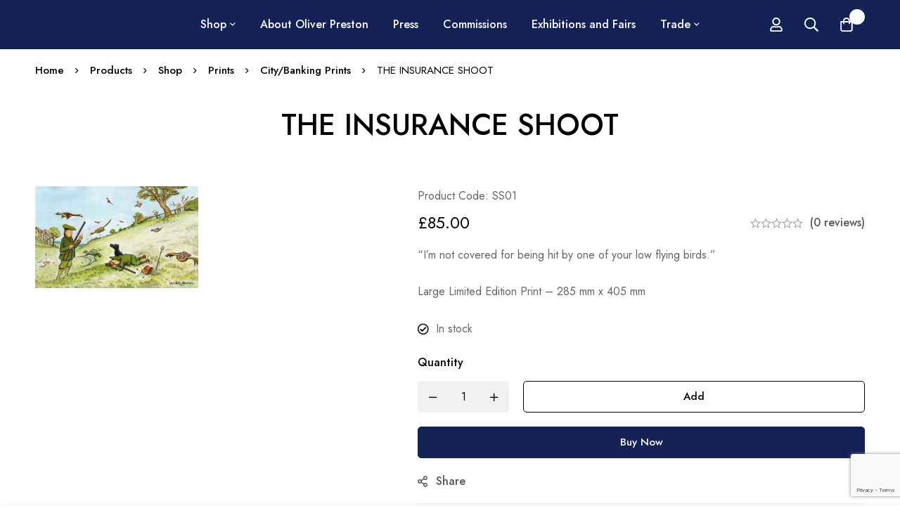

--- FILE ---
content_type: text/html; charset=utf-8
request_url: https://www.google.com/recaptcha/api2/anchor?ar=1&k=6LdCkbEqAAAAANqrSaCl1vGknUA6aQSuBk-YRcC6&co=aHR0cHM6Ly93d3cub2xpdmVycHJlc3Rvbi5jb206NDQz&hl=en&v=PoyoqOPhxBO7pBk68S4YbpHZ&size=invisible&anchor-ms=40000&execute-ms=30000&cb=m1p13tb7rb9
body_size: 48456
content:
<!DOCTYPE HTML><html dir="ltr" lang="en"><head><meta http-equiv="Content-Type" content="text/html; charset=UTF-8">
<meta http-equiv="X-UA-Compatible" content="IE=edge">
<title>reCAPTCHA</title>
<style type="text/css">
/* cyrillic-ext */
@font-face {
  font-family: 'Roboto';
  font-style: normal;
  font-weight: 400;
  font-stretch: 100%;
  src: url(//fonts.gstatic.com/s/roboto/v48/KFO7CnqEu92Fr1ME7kSn66aGLdTylUAMa3GUBHMdazTgWw.woff2) format('woff2');
  unicode-range: U+0460-052F, U+1C80-1C8A, U+20B4, U+2DE0-2DFF, U+A640-A69F, U+FE2E-FE2F;
}
/* cyrillic */
@font-face {
  font-family: 'Roboto';
  font-style: normal;
  font-weight: 400;
  font-stretch: 100%;
  src: url(//fonts.gstatic.com/s/roboto/v48/KFO7CnqEu92Fr1ME7kSn66aGLdTylUAMa3iUBHMdazTgWw.woff2) format('woff2');
  unicode-range: U+0301, U+0400-045F, U+0490-0491, U+04B0-04B1, U+2116;
}
/* greek-ext */
@font-face {
  font-family: 'Roboto';
  font-style: normal;
  font-weight: 400;
  font-stretch: 100%;
  src: url(//fonts.gstatic.com/s/roboto/v48/KFO7CnqEu92Fr1ME7kSn66aGLdTylUAMa3CUBHMdazTgWw.woff2) format('woff2');
  unicode-range: U+1F00-1FFF;
}
/* greek */
@font-face {
  font-family: 'Roboto';
  font-style: normal;
  font-weight: 400;
  font-stretch: 100%;
  src: url(//fonts.gstatic.com/s/roboto/v48/KFO7CnqEu92Fr1ME7kSn66aGLdTylUAMa3-UBHMdazTgWw.woff2) format('woff2');
  unicode-range: U+0370-0377, U+037A-037F, U+0384-038A, U+038C, U+038E-03A1, U+03A3-03FF;
}
/* math */
@font-face {
  font-family: 'Roboto';
  font-style: normal;
  font-weight: 400;
  font-stretch: 100%;
  src: url(//fonts.gstatic.com/s/roboto/v48/KFO7CnqEu92Fr1ME7kSn66aGLdTylUAMawCUBHMdazTgWw.woff2) format('woff2');
  unicode-range: U+0302-0303, U+0305, U+0307-0308, U+0310, U+0312, U+0315, U+031A, U+0326-0327, U+032C, U+032F-0330, U+0332-0333, U+0338, U+033A, U+0346, U+034D, U+0391-03A1, U+03A3-03A9, U+03B1-03C9, U+03D1, U+03D5-03D6, U+03F0-03F1, U+03F4-03F5, U+2016-2017, U+2034-2038, U+203C, U+2040, U+2043, U+2047, U+2050, U+2057, U+205F, U+2070-2071, U+2074-208E, U+2090-209C, U+20D0-20DC, U+20E1, U+20E5-20EF, U+2100-2112, U+2114-2115, U+2117-2121, U+2123-214F, U+2190, U+2192, U+2194-21AE, U+21B0-21E5, U+21F1-21F2, U+21F4-2211, U+2213-2214, U+2216-22FF, U+2308-230B, U+2310, U+2319, U+231C-2321, U+2336-237A, U+237C, U+2395, U+239B-23B7, U+23D0, U+23DC-23E1, U+2474-2475, U+25AF, U+25B3, U+25B7, U+25BD, U+25C1, U+25CA, U+25CC, U+25FB, U+266D-266F, U+27C0-27FF, U+2900-2AFF, U+2B0E-2B11, U+2B30-2B4C, U+2BFE, U+3030, U+FF5B, U+FF5D, U+1D400-1D7FF, U+1EE00-1EEFF;
}
/* symbols */
@font-face {
  font-family: 'Roboto';
  font-style: normal;
  font-weight: 400;
  font-stretch: 100%;
  src: url(//fonts.gstatic.com/s/roboto/v48/KFO7CnqEu92Fr1ME7kSn66aGLdTylUAMaxKUBHMdazTgWw.woff2) format('woff2');
  unicode-range: U+0001-000C, U+000E-001F, U+007F-009F, U+20DD-20E0, U+20E2-20E4, U+2150-218F, U+2190, U+2192, U+2194-2199, U+21AF, U+21E6-21F0, U+21F3, U+2218-2219, U+2299, U+22C4-22C6, U+2300-243F, U+2440-244A, U+2460-24FF, U+25A0-27BF, U+2800-28FF, U+2921-2922, U+2981, U+29BF, U+29EB, U+2B00-2BFF, U+4DC0-4DFF, U+FFF9-FFFB, U+10140-1018E, U+10190-1019C, U+101A0, U+101D0-101FD, U+102E0-102FB, U+10E60-10E7E, U+1D2C0-1D2D3, U+1D2E0-1D37F, U+1F000-1F0FF, U+1F100-1F1AD, U+1F1E6-1F1FF, U+1F30D-1F30F, U+1F315, U+1F31C, U+1F31E, U+1F320-1F32C, U+1F336, U+1F378, U+1F37D, U+1F382, U+1F393-1F39F, U+1F3A7-1F3A8, U+1F3AC-1F3AF, U+1F3C2, U+1F3C4-1F3C6, U+1F3CA-1F3CE, U+1F3D4-1F3E0, U+1F3ED, U+1F3F1-1F3F3, U+1F3F5-1F3F7, U+1F408, U+1F415, U+1F41F, U+1F426, U+1F43F, U+1F441-1F442, U+1F444, U+1F446-1F449, U+1F44C-1F44E, U+1F453, U+1F46A, U+1F47D, U+1F4A3, U+1F4B0, U+1F4B3, U+1F4B9, U+1F4BB, U+1F4BF, U+1F4C8-1F4CB, U+1F4D6, U+1F4DA, U+1F4DF, U+1F4E3-1F4E6, U+1F4EA-1F4ED, U+1F4F7, U+1F4F9-1F4FB, U+1F4FD-1F4FE, U+1F503, U+1F507-1F50B, U+1F50D, U+1F512-1F513, U+1F53E-1F54A, U+1F54F-1F5FA, U+1F610, U+1F650-1F67F, U+1F687, U+1F68D, U+1F691, U+1F694, U+1F698, U+1F6AD, U+1F6B2, U+1F6B9-1F6BA, U+1F6BC, U+1F6C6-1F6CF, U+1F6D3-1F6D7, U+1F6E0-1F6EA, U+1F6F0-1F6F3, U+1F6F7-1F6FC, U+1F700-1F7FF, U+1F800-1F80B, U+1F810-1F847, U+1F850-1F859, U+1F860-1F887, U+1F890-1F8AD, U+1F8B0-1F8BB, U+1F8C0-1F8C1, U+1F900-1F90B, U+1F93B, U+1F946, U+1F984, U+1F996, U+1F9E9, U+1FA00-1FA6F, U+1FA70-1FA7C, U+1FA80-1FA89, U+1FA8F-1FAC6, U+1FACE-1FADC, U+1FADF-1FAE9, U+1FAF0-1FAF8, U+1FB00-1FBFF;
}
/* vietnamese */
@font-face {
  font-family: 'Roboto';
  font-style: normal;
  font-weight: 400;
  font-stretch: 100%;
  src: url(//fonts.gstatic.com/s/roboto/v48/KFO7CnqEu92Fr1ME7kSn66aGLdTylUAMa3OUBHMdazTgWw.woff2) format('woff2');
  unicode-range: U+0102-0103, U+0110-0111, U+0128-0129, U+0168-0169, U+01A0-01A1, U+01AF-01B0, U+0300-0301, U+0303-0304, U+0308-0309, U+0323, U+0329, U+1EA0-1EF9, U+20AB;
}
/* latin-ext */
@font-face {
  font-family: 'Roboto';
  font-style: normal;
  font-weight: 400;
  font-stretch: 100%;
  src: url(//fonts.gstatic.com/s/roboto/v48/KFO7CnqEu92Fr1ME7kSn66aGLdTylUAMa3KUBHMdazTgWw.woff2) format('woff2');
  unicode-range: U+0100-02BA, U+02BD-02C5, U+02C7-02CC, U+02CE-02D7, U+02DD-02FF, U+0304, U+0308, U+0329, U+1D00-1DBF, U+1E00-1E9F, U+1EF2-1EFF, U+2020, U+20A0-20AB, U+20AD-20C0, U+2113, U+2C60-2C7F, U+A720-A7FF;
}
/* latin */
@font-face {
  font-family: 'Roboto';
  font-style: normal;
  font-weight: 400;
  font-stretch: 100%;
  src: url(//fonts.gstatic.com/s/roboto/v48/KFO7CnqEu92Fr1ME7kSn66aGLdTylUAMa3yUBHMdazQ.woff2) format('woff2');
  unicode-range: U+0000-00FF, U+0131, U+0152-0153, U+02BB-02BC, U+02C6, U+02DA, U+02DC, U+0304, U+0308, U+0329, U+2000-206F, U+20AC, U+2122, U+2191, U+2193, U+2212, U+2215, U+FEFF, U+FFFD;
}
/* cyrillic-ext */
@font-face {
  font-family: 'Roboto';
  font-style: normal;
  font-weight: 500;
  font-stretch: 100%;
  src: url(//fonts.gstatic.com/s/roboto/v48/KFO7CnqEu92Fr1ME7kSn66aGLdTylUAMa3GUBHMdazTgWw.woff2) format('woff2');
  unicode-range: U+0460-052F, U+1C80-1C8A, U+20B4, U+2DE0-2DFF, U+A640-A69F, U+FE2E-FE2F;
}
/* cyrillic */
@font-face {
  font-family: 'Roboto';
  font-style: normal;
  font-weight: 500;
  font-stretch: 100%;
  src: url(//fonts.gstatic.com/s/roboto/v48/KFO7CnqEu92Fr1ME7kSn66aGLdTylUAMa3iUBHMdazTgWw.woff2) format('woff2');
  unicode-range: U+0301, U+0400-045F, U+0490-0491, U+04B0-04B1, U+2116;
}
/* greek-ext */
@font-face {
  font-family: 'Roboto';
  font-style: normal;
  font-weight: 500;
  font-stretch: 100%;
  src: url(//fonts.gstatic.com/s/roboto/v48/KFO7CnqEu92Fr1ME7kSn66aGLdTylUAMa3CUBHMdazTgWw.woff2) format('woff2');
  unicode-range: U+1F00-1FFF;
}
/* greek */
@font-face {
  font-family: 'Roboto';
  font-style: normal;
  font-weight: 500;
  font-stretch: 100%;
  src: url(//fonts.gstatic.com/s/roboto/v48/KFO7CnqEu92Fr1ME7kSn66aGLdTylUAMa3-UBHMdazTgWw.woff2) format('woff2');
  unicode-range: U+0370-0377, U+037A-037F, U+0384-038A, U+038C, U+038E-03A1, U+03A3-03FF;
}
/* math */
@font-face {
  font-family: 'Roboto';
  font-style: normal;
  font-weight: 500;
  font-stretch: 100%;
  src: url(//fonts.gstatic.com/s/roboto/v48/KFO7CnqEu92Fr1ME7kSn66aGLdTylUAMawCUBHMdazTgWw.woff2) format('woff2');
  unicode-range: U+0302-0303, U+0305, U+0307-0308, U+0310, U+0312, U+0315, U+031A, U+0326-0327, U+032C, U+032F-0330, U+0332-0333, U+0338, U+033A, U+0346, U+034D, U+0391-03A1, U+03A3-03A9, U+03B1-03C9, U+03D1, U+03D5-03D6, U+03F0-03F1, U+03F4-03F5, U+2016-2017, U+2034-2038, U+203C, U+2040, U+2043, U+2047, U+2050, U+2057, U+205F, U+2070-2071, U+2074-208E, U+2090-209C, U+20D0-20DC, U+20E1, U+20E5-20EF, U+2100-2112, U+2114-2115, U+2117-2121, U+2123-214F, U+2190, U+2192, U+2194-21AE, U+21B0-21E5, U+21F1-21F2, U+21F4-2211, U+2213-2214, U+2216-22FF, U+2308-230B, U+2310, U+2319, U+231C-2321, U+2336-237A, U+237C, U+2395, U+239B-23B7, U+23D0, U+23DC-23E1, U+2474-2475, U+25AF, U+25B3, U+25B7, U+25BD, U+25C1, U+25CA, U+25CC, U+25FB, U+266D-266F, U+27C0-27FF, U+2900-2AFF, U+2B0E-2B11, U+2B30-2B4C, U+2BFE, U+3030, U+FF5B, U+FF5D, U+1D400-1D7FF, U+1EE00-1EEFF;
}
/* symbols */
@font-face {
  font-family: 'Roboto';
  font-style: normal;
  font-weight: 500;
  font-stretch: 100%;
  src: url(//fonts.gstatic.com/s/roboto/v48/KFO7CnqEu92Fr1ME7kSn66aGLdTylUAMaxKUBHMdazTgWw.woff2) format('woff2');
  unicode-range: U+0001-000C, U+000E-001F, U+007F-009F, U+20DD-20E0, U+20E2-20E4, U+2150-218F, U+2190, U+2192, U+2194-2199, U+21AF, U+21E6-21F0, U+21F3, U+2218-2219, U+2299, U+22C4-22C6, U+2300-243F, U+2440-244A, U+2460-24FF, U+25A0-27BF, U+2800-28FF, U+2921-2922, U+2981, U+29BF, U+29EB, U+2B00-2BFF, U+4DC0-4DFF, U+FFF9-FFFB, U+10140-1018E, U+10190-1019C, U+101A0, U+101D0-101FD, U+102E0-102FB, U+10E60-10E7E, U+1D2C0-1D2D3, U+1D2E0-1D37F, U+1F000-1F0FF, U+1F100-1F1AD, U+1F1E6-1F1FF, U+1F30D-1F30F, U+1F315, U+1F31C, U+1F31E, U+1F320-1F32C, U+1F336, U+1F378, U+1F37D, U+1F382, U+1F393-1F39F, U+1F3A7-1F3A8, U+1F3AC-1F3AF, U+1F3C2, U+1F3C4-1F3C6, U+1F3CA-1F3CE, U+1F3D4-1F3E0, U+1F3ED, U+1F3F1-1F3F3, U+1F3F5-1F3F7, U+1F408, U+1F415, U+1F41F, U+1F426, U+1F43F, U+1F441-1F442, U+1F444, U+1F446-1F449, U+1F44C-1F44E, U+1F453, U+1F46A, U+1F47D, U+1F4A3, U+1F4B0, U+1F4B3, U+1F4B9, U+1F4BB, U+1F4BF, U+1F4C8-1F4CB, U+1F4D6, U+1F4DA, U+1F4DF, U+1F4E3-1F4E6, U+1F4EA-1F4ED, U+1F4F7, U+1F4F9-1F4FB, U+1F4FD-1F4FE, U+1F503, U+1F507-1F50B, U+1F50D, U+1F512-1F513, U+1F53E-1F54A, U+1F54F-1F5FA, U+1F610, U+1F650-1F67F, U+1F687, U+1F68D, U+1F691, U+1F694, U+1F698, U+1F6AD, U+1F6B2, U+1F6B9-1F6BA, U+1F6BC, U+1F6C6-1F6CF, U+1F6D3-1F6D7, U+1F6E0-1F6EA, U+1F6F0-1F6F3, U+1F6F7-1F6FC, U+1F700-1F7FF, U+1F800-1F80B, U+1F810-1F847, U+1F850-1F859, U+1F860-1F887, U+1F890-1F8AD, U+1F8B0-1F8BB, U+1F8C0-1F8C1, U+1F900-1F90B, U+1F93B, U+1F946, U+1F984, U+1F996, U+1F9E9, U+1FA00-1FA6F, U+1FA70-1FA7C, U+1FA80-1FA89, U+1FA8F-1FAC6, U+1FACE-1FADC, U+1FADF-1FAE9, U+1FAF0-1FAF8, U+1FB00-1FBFF;
}
/* vietnamese */
@font-face {
  font-family: 'Roboto';
  font-style: normal;
  font-weight: 500;
  font-stretch: 100%;
  src: url(//fonts.gstatic.com/s/roboto/v48/KFO7CnqEu92Fr1ME7kSn66aGLdTylUAMa3OUBHMdazTgWw.woff2) format('woff2');
  unicode-range: U+0102-0103, U+0110-0111, U+0128-0129, U+0168-0169, U+01A0-01A1, U+01AF-01B0, U+0300-0301, U+0303-0304, U+0308-0309, U+0323, U+0329, U+1EA0-1EF9, U+20AB;
}
/* latin-ext */
@font-face {
  font-family: 'Roboto';
  font-style: normal;
  font-weight: 500;
  font-stretch: 100%;
  src: url(//fonts.gstatic.com/s/roboto/v48/KFO7CnqEu92Fr1ME7kSn66aGLdTylUAMa3KUBHMdazTgWw.woff2) format('woff2');
  unicode-range: U+0100-02BA, U+02BD-02C5, U+02C7-02CC, U+02CE-02D7, U+02DD-02FF, U+0304, U+0308, U+0329, U+1D00-1DBF, U+1E00-1E9F, U+1EF2-1EFF, U+2020, U+20A0-20AB, U+20AD-20C0, U+2113, U+2C60-2C7F, U+A720-A7FF;
}
/* latin */
@font-face {
  font-family: 'Roboto';
  font-style: normal;
  font-weight: 500;
  font-stretch: 100%;
  src: url(//fonts.gstatic.com/s/roboto/v48/KFO7CnqEu92Fr1ME7kSn66aGLdTylUAMa3yUBHMdazQ.woff2) format('woff2');
  unicode-range: U+0000-00FF, U+0131, U+0152-0153, U+02BB-02BC, U+02C6, U+02DA, U+02DC, U+0304, U+0308, U+0329, U+2000-206F, U+20AC, U+2122, U+2191, U+2193, U+2212, U+2215, U+FEFF, U+FFFD;
}
/* cyrillic-ext */
@font-face {
  font-family: 'Roboto';
  font-style: normal;
  font-weight: 900;
  font-stretch: 100%;
  src: url(//fonts.gstatic.com/s/roboto/v48/KFO7CnqEu92Fr1ME7kSn66aGLdTylUAMa3GUBHMdazTgWw.woff2) format('woff2');
  unicode-range: U+0460-052F, U+1C80-1C8A, U+20B4, U+2DE0-2DFF, U+A640-A69F, U+FE2E-FE2F;
}
/* cyrillic */
@font-face {
  font-family: 'Roboto';
  font-style: normal;
  font-weight: 900;
  font-stretch: 100%;
  src: url(//fonts.gstatic.com/s/roboto/v48/KFO7CnqEu92Fr1ME7kSn66aGLdTylUAMa3iUBHMdazTgWw.woff2) format('woff2');
  unicode-range: U+0301, U+0400-045F, U+0490-0491, U+04B0-04B1, U+2116;
}
/* greek-ext */
@font-face {
  font-family: 'Roboto';
  font-style: normal;
  font-weight: 900;
  font-stretch: 100%;
  src: url(//fonts.gstatic.com/s/roboto/v48/KFO7CnqEu92Fr1ME7kSn66aGLdTylUAMa3CUBHMdazTgWw.woff2) format('woff2');
  unicode-range: U+1F00-1FFF;
}
/* greek */
@font-face {
  font-family: 'Roboto';
  font-style: normal;
  font-weight: 900;
  font-stretch: 100%;
  src: url(//fonts.gstatic.com/s/roboto/v48/KFO7CnqEu92Fr1ME7kSn66aGLdTylUAMa3-UBHMdazTgWw.woff2) format('woff2');
  unicode-range: U+0370-0377, U+037A-037F, U+0384-038A, U+038C, U+038E-03A1, U+03A3-03FF;
}
/* math */
@font-face {
  font-family: 'Roboto';
  font-style: normal;
  font-weight: 900;
  font-stretch: 100%;
  src: url(//fonts.gstatic.com/s/roboto/v48/KFO7CnqEu92Fr1ME7kSn66aGLdTylUAMawCUBHMdazTgWw.woff2) format('woff2');
  unicode-range: U+0302-0303, U+0305, U+0307-0308, U+0310, U+0312, U+0315, U+031A, U+0326-0327, U+032C, U+032F-0330, U+0332-0333, U+0338, U+033A, U+0346, U+034D, U+0391-03A1, U+03A3-03A9, U+03B1-03C9, U+03D1, U+03D5-03D6, U+03F0-03F1, U+03F4-03F5, U+2016-2017, U+2034-2038, U+203C, U+2040, U+2043, U+2047, U+2050, U+2057, U+205F, U+2070-2071, U+2074-208E, U+2090-209C, U+20D0-20DC, U+20E1, U+20E5-20EF, U+2100-2112, U+2114-2115, U+2117-2121, U+2123-214F, U+2190, U+2192, U+2194-21AE, U+21B0-21E5, U+21F1-21F2, U+21F4-2211, U+2213-2214, U+2216-22FF, U+2308-230B, U+2310, U+2319, U+231C-2321, U+2336-237A, U+237C, U+2395, U+239B-23B7, U+23D0, U+23DC-23E1, U+2474-2475, U+25AF, U+25B3, U+25B7, U+25BD, U+25C1, U+25CA, U+25CC, U+25FB, U+266D-266F, U+27C0-27FF, U+2900-2AFF, U+2B0E-2B11, U+2B30-2B4C, U+2BFE, U+3030, U+FF5B, U+FF5D, U+1D400-1D7FF, U+1EE00-1EEFF;
}
/* symbols */
@font-face {
  font-family: 'Roboto';
  font-style: normal;
  font-weight: 900;
  font-stretch: 100%;
  src: url(//fonts.gstatic.com/s/roboto/v48/KFO7CnqEu92Fr1ME7kSn66aGLdTylUAMaxKUBHMdazTgWw.woff2) format('woff2');
  unicode-range: U+0001-000C, U+000E-001F, U+007F-009F, U+20DD-20E0, U+20E2-20E4, U+2150-218F, U+2190, U+2192, U+2194-2199, U+21AF, U+21E6-21F0, U+21F3, U+2218-2219, U+2299, U+22C4-22C6, U+2300-243F, U+2440-244A, U+2460-24FF, U+25A0-27BF, U+2800-28FF, U+2921-2922, U+2981, U+29BF, U+29EB, U+2B00-2BFF, U+4DC0-4DFF, U+FFF9-FFFB, U+10140-1018E, U+10190-1019C, U+101A0, U+101D0-101FD, U+102E0-102FB, U+10E60-10E7E, U+1D2C0-1D2D3, U+1D2E0-1D37F, U+1F000-1F0FF, U+1F100-1F1AD, U+1F1E6-1F1FF, U+1F30D-1F30F, U+1F315, U+1F31C, U+1F31E, U+1F320-1F32C, U+1F336, U+1F378, U+1F37D, U+1F382, U+1F393-1F39F, U+1F3A7-1F3A8, U+1F3AC-1F3AF, U+1F3C2, U+1F3C4-1F3C6, U+1F3CA-1F3CE, U+1F3D4-1F3E0, U+1F3ED, U+1F3F1-1F3F3, U+1F3F5-1F3F7, U+1F408, U+1F415, U+1F41F, U+1F426, U+1F43F, U+1F441-1F442, U+1F444, U+1F446-1F449, U+1F44C-1F44E, U+1F453, U+1F46A, U+1F47D, U+1F4A3, U+1F4B0, U+1F4B3, U+1F4B9, U+1F4BB, U+1F4BF, U+1F4C8-1F4CB, U+1F4D6, U+1F4DA, U+1F4DF, U+1F4E3-1F4E6, U+1F4EA-1F4ED, U+1F4F7, U+1F4F9-1F4FB, U+1F4FD-1F4FE, U+1F503, U+1F507-1F50B, U+1F50D, U+1F512-1F513, U+1F53E-1F54A, U+1F54F-1F5FA, U+1F610, U+1F650-1F67F, U+1F687, U+1F68D, U+1F691, U+1F694, U+1F698, U+1F6AD, U+1F6B2, U+1F6B9-1F6BA, U+1F6BC, U+1F6C6-1F6CF, U+1F6D3-1F6D7, U+1F6E0-1F6EA, U+1F6F0-1F6F3, U+1F6F7-1F6FC, U+1F700-1F7FF, U+1F800-1F80B, U+1F810-1F847, U+1F850-1F859, U+1F860-1F887, U+1F890-1F8AD, U+1F8B0-1F8BB, U+1F8C0-1F8C1, U+1F900-1F90B, U+1F93B, U+1F946, U+1F984, U+1F996, U+1F9E9, U+1FA00-1FA6F, U+1FA70-1FA7C, U+1FA80-1FA89, U+1FA8F-1FAC6, U+1FACE-1FADC, U+1FADF-1FAE9, U+1FAF0-1FAF8, U+1FB00-1FBFF;
}
/* vietnamese */
@font-face {
  font-family: 'Roboto';
  font-style: normal;
  font-weight: 900;
  font-stretch: 100%;
  src: url(//fonts.gstatic.com/s/roboto/v48/KFO7CnqEu92Fr1ME7kSn66aGLdTylUAMa3OUBHMdazTgWw.woff2) format('woff2');
  unicode-range: U+0102-0103, U+0110-0111, U+0128-0129, U+0168-0169, U+01A0-01A1, U+01AF-01B0, U+0300-0301, U+0303-0304, U+0308-0309, U+0323, U+0329, U+1EA0-1EF9, U+20AB;
}
/* latin-ext */
@font-face {
  font-family: 'Roboto';
  font-style: normal;
  font-weight: 900;
  font-stretch: 100%;
  src: url(//fonts.gstatic.com/s/roboto/v48/KFO7CnqEu92Fr1ME7kSn66aGLdTylUAMa3KUBHMdazTgWw.woff2) format('woff2');
  unicode-range: U+0100-02BA, U+02BD-02C5, U+02C7-02CC, U+02CE-02D7, U+02DD-02FF, U+0304, U+0308, U+0329, U+1D00-1DBF, U+1E00-1E9F, U+1EF2-1EFF, U+2020, U+20A0-20AB, U+20AD-20C0, U+2113, U+2C60-2C7F, U+A720-A7FF;
}
/* latin */
@font-face {
  font-family: 'Roboto';
  font-style: normal;
  font-weight: 900;
  font-stretch: 100%;
  src: url(//fonts.gstatic.com/s/roboto/v48/KFO7CnqEu92Fr1ME7kSn66aGLdTylUAMa3yUBHMdazQ.woff2) format('woff2');
  unicode-range: U+0000-00FF, U+0131, U+0152-0153, U+02BB-02BC, U+02C6, U+02DA, U+02DC, U+0304, U+0308, U+0329, U+2000-206F, U+20AC, U+2122, U+2191, U+2193, U+2212, U+2215, U+FEFF, U+FFFD;
}

</style>
<link rel="stylesheet" type="text/css" href="https://www.gstatic.com/recaptcha/releases/PoyoqOPhxBO7pBk68S4YbpHZ/styles__ltr.css">
<script nonce="DMAPY3-jlEq-FegcRBgmww" type="text/javascript">window['__recaptcha_api'] = 'https://www.google.com/recaptcha/api2/';</script>
<script type="text/javascript" src="https://www.gstatic.com/recaptcha/releases/PoyoqOPhxBO7pBk68S4YbpHZ/recaptcha__en.js" nonce="DMAPY3-jlEq-FegcRBgmww">
      
    </script></head>
<body><div id="rc-anchor-alert" class="rc-anchor-alert"></div>
<input type="hidden" id="recaptcha-token" value="[base64]">
<script type="text/javascript" nonce="DMAPY3-jlEq-FegcRBgmww">
      recaptcha.anchor.Main.init("[\x22ainput\x22,[\x22bgdata\x22,\x22\x22,\[base64]/[base64]/[base64]/[base64]/[base64]/[base64]/[base64]/[base64]/[base64]/[base64]\\u003d\x22,\[base64]\\u003d\\u003d\x22,\x22w4cew71sw41tw4w4w5zDg8OOTcK9bsKzwozCucOnwpR/acOKDgzCssKCw4rCucK6woUMNVDCqkbCusOdND0Pw7/DhsKWHy7CuEzDpwRxw5TCq8OjTAhAb3stwogHw6bCtDYtw4BGeMODwqAmw58ew7PCqQJEw5x+wqPDvWNVEsKdN8OBE0DDi3xXbsOLwqd3wqPCrilfwpJuwqY4ZMKnw5FEwrDDrcKbwq0ze1TCtXXCucOvZ2/[base64]/VU7DnG8vw5kjX8OUw55wBcKwfMOLFCFbw5DDugzCg13CpmzDiWzChXzDglAIQjjCjlnDhFFLccO2wpoDwrtNwpgxwrN0w4FtWsOSNDLDrF5hB8K8w5k2czB+wrJXOsK4w4plw7LCj8O+wqtlN8OVwq8PFcKdwq/DlsKSw7bCpj9BwoDCphQGG8KJDcKvWcKqw6t4wqwvw79VVFfCmsOGE33CrsKoMF1lw7zDkjwIUjTCiMOdw6QdwroiKxR/RMOwwqjDmG3DqsOcZsKAcsKGC8OESG7CrMOVw4/DqSIpw7zDv8KJwr/DnSxTwo/Ci8K/[base64]/w6fDmw7CoMKmesKnwovDncOaw5YMGgdNw61nBsKzwqrCrl/CqcKUw6MdwqvCnsK6w7bCpzlKwrbDsjxJHcOHKQh2wq3Dl8Otw47DrylTRsOiO8OZw4llTsONAU5awoUFTcOfw5Rew6YBw7vCjXohw73DocK2w47CkcOVAl8gM8O/GxnDkkfDhAljwoDCo8KnworDi2fDocKTHC7Du8KrwqTCssOZQC/ChHTCsWs3wp3DlMKxBMKBdcKUw4F4wr/DqsOBwqckw5vCq8Ktw5TCkSbDjxNJFsOhwrUPIUbCuMKnw7/CscOCwpTCq3zCg8O9woXCmSfDq8KKw5/Cj8KnwrJ+Mj1lAMOpwpktwrRUIMOUNTdne8O3LmbDscKZA8KqwpHCvwvCqD9IGFtBwo7DuBQrZ3nCkcKgFQvDqcOYwodkanzDuQ/DpcOOw6Auw7zDh8O/STzDr8OAw5IddcKpwpjDjcKfK0V7RSvDqEU4wqRiP8KUDcOGwpsDwocuw4nCoMOlIcKXw4VBwpXCs8O3wrYIw73CuVXCpcORAVdZwq7CqGplNcKxT8OnwozChsOKw5fDk2/CmsKxUVAMwpnDtWnCpXjDnFrDnsKJwqIAwpfCtcOnwpNnPGdSJsO/UG0iwqTCkCJaQSB5aMOEYMOOwpXDigs5wr7DnCpIw5zDgMODwqlTwoDCp2rCi27CrcO3VMK8JMOnw4ITwookwoDCoMOBSWY0TzPCg8Kow49cw5zDtyR3wqc/L8KuwojDscK+T8KQwoDDtcKNw7VDw75EMkt/wqMbOSfCqFzDgMO1THTCgAzDj1lOOMO/wqTCo1M/wqPDj8KNLVUsw4nCqsOZJMKSPQXCiF7CkhpRwoIIW2rCocOkw4oITw7DqgTCocOTO1rDtcKhCRouIsK0NxhXwrbDgMOcG2UVwoZATiNIwrkAHxDDssKgwrwNJMOFw5zCh8OJPw/CqsK5w6zCsSXCrcO+woAjw5EgfkDCnsKmEsOgfwfCrMKNP2HCksK5wrhcVj4Yw5E+GWcreMK/wpx/wp3DrsOLw7ptYGPCgGAYwoFzw40uw60tw6VTw6vDssOqw7gqWcKLMwrDksKuwqxMwoDDgW/DmsOEwqQ/H2YRwpDDtcK0woB4DgsNw4TCkz3Do8OqSsK1wrnCiE1jw5RQwqUNw7jCgsKww7EBWW7CkG/DqC/Co8OTTcKQwqlNw6XDpcKPeRzCt3PDnl7CtW/DocOXQMOfKcKPeVfCucKlwpXChMOXYMKlw7fDpsOpfcK4MMKbD8Omw6tTbMOANMOZw4LCusKzwoEawqptwrAIw7A/w7zDpsKWw77Cs8K4eCUWAgtkfmxfwqE+w4/Dn8OBw5fCqGPCg8O9SDcTwq1nB2Eew69TYEnDvh7Cjy8ewoNSw40mwqFlw60XwqjDuRlYWsOXw5bDnQpNwonCsUfDvcKdW8K6w73DscK/[base64]/DlMOPJ0PCrVYCD8K1WcKbPm7Co0DCrXLDrAFgYMK9wrvDqTZwTkpreCZMTW1jw6p8BSHDk0jDj8KLwq7CkUBFN0fCuRkiOWbClMOnw4p5RMKWZyAVwrxPc3piw5jDlMOXw4rCnS8ywodcUjU0wq5Yw6fDmzdqwopaMMKowoPCusO8w5E5w7BpC8OEwq7CpMK/EMOXwrvDl0PDqSXCh8KYwrHDhBg4MEpswrLDlgLDkcKrUCrCiAYQw6DDnQzDvzY4w4sKwpXDusOAw4VewoDCvVLDj8KgwoNhJxERw6oMFsKPwq/CtEfDqhbCnxLCsMK9w6BjwrjCg8Kiwp/ClWJmWsOkw57Dh8KJwqhHNmzDgsKywpoTYsKKw5/CqsObw4jDrMKuw73DoxPDmsKKwohCw7Vgw4EqLMOXVcKDwrscdcKBw5fCjcOxw4kaTh0sZQHDqHvCm0XDkxbCvVsTaMKIRcO4BsK2aQNUw7kSC3nCoQ7CmMKXEMK6w7XCokQXwrhpDMOnF8KEwrpPScKrTcKeNxEew752fChGdcOKw7HCmBTDqRNww6jDucODdMKew7/DiS7CvcOvd8O2DmBaEsKSDw9Twr5qwrsmw4gvw5M7w5lSb8O0wr0aw73Dn8ORwpkfwq3DujE/[base64]/wqFPwrzCrVzDmsOIE1vDgsOJw7zDs8Ond8KTw41nwp8raXwdME95AlPDhHZ8woU/w6nDj8KWw57DrcO9JcOPwr4QNcO+XcK7wp/CgWobPyzCoHTDrlnDk8K9wojDucOlwpNlw4MMfz/DrQ7Cv3fCsxPDssOZw5BzFMKww5dhZsORD8OCB8O5w7HCpsK9w6dzwq1Ow4XDrzJsw68HwpLCkA9EJMOFXMOzw4XDlcOKYBQXwrnDpisQSQ9wYArDl8K5C8KsRAptf8OPZ8OawqbDiMOVw5PCgsOrZ3bCtcOrcMOzw6rDsMOEem/[base64]/DrEbDoWbCmsK/[base64]/DhxtWCsKswpfCiWjCsXU/YAzDlBYKwpTCvMObKwUgw5FJw4w+wqDDjsKMw4QAwpk3wrHDqsK4LcOufcKwJcKUwpTCn8KrwrcSWsOqe0Jew4XCt8KiVEZyJUl4I2xNw7TChnEuHQkuF3/Cmx7CggrCqVEywq3DvRklw6TCrXzCscOuw7RFdyIbPsK2IWHDm8KRwo4VRg3ColAAw7zDjcKbd8OYFw/DtSs8w7dBwogKaMOFCsOaw7nCtMOnwoAtPX0HeELDjTLDmQnDk8OAw4ohTsKBwobDnHkpYV7Dvl3DjsKlw5vDti43wrfCmcOGEMOkIFkIw43Ckm8vwqV1UsOiwqXCt27CicKbw4ZkO8Odw5DCuw/DpzTDrsKyAgZKwpcbFENmTsODwpYMAH3CmMOiwqRlw4XDmcKQaQoHwr1ywqXDnMKcai4AdsKSYEBqwr8Xw67DrUp4T8Khw4gtCTV0LXF+HEQ3w6oxP8OEMcO0cx7ClMOOMlDCmVjDp8Koe8OVJVM7esOzw6ptSMOwX1/DrcOaDMKHw7J3wr0jWSTDsMOdEcKkU2/DpMKqw7MWwpAvw7PCtMK8w4MnZx4tBsKLw4EhGcONwqYGwoJWwrRNAsKmWFvCscOfI8OBa8OyPBrClsODwoPCmMOnQU8dw5/[base64]/cF1ffW/CucOmw47Drk1QwqU9woDCvMOaL8OiwpXCgHYUwqN9eUXDqxvDvAczw48ELB/DrTEMwrRKw7lLJsKMfltRw64wRcOAN1h6w7lJw7DCuGA/w5J2wqVKw6nDjSlSJBxEZsKvbMKgDMKocUU3X8OfwoDCnMORw7RjHcKWBMKzw6fCr8OPJsOHwojDtG9LXMKDU2FrAcOtwq4pbHLDvcKCwph+d31BwpdGM8O3wqRCOMOMwobDsn83VlkXw5QLwpIXH2YwX8O7U8KSOCPDisOOwo7Cpl1UBsOZa10Rwo7DvcK/K8KBXcKEwp5rwqvCugcuwoQ5ck3DvWACwpgQHHvCqsOcZW12anTCrMOTagLDnz3DpwAnb0gLw7zDoH/CmXxYwq7DmQY9wqICwr4WD8Ouw4NUIGPDu8Kfw41IHSYdKMO5w7HDmk0OLhXDmwvCtMOqwrJxw5jDh2nDlsOFc8ONwq7Cp8K5w7FAw4xjw73DmMOMwoZIwqBawq/[base64]/DoAPCo8OTOMKPwpPCgMKkwoXDjibDlMKywrMyEmrCjsOcwq3Ckh5Aw4kTGwbDmR1rN8OXw5DDoABaw6BND2nDlcKbK2xwZVAWw7PCmcKyeXrDu3JNwp0swqbCo8O5QcKkFsK2w5kMw7VAP8KVwqTCk8KfFD/ClE/CtgYsw7LCiiUOF8K/Fj9nZRFFwoXCu8O1C0F6YTrCosKFwpICw7/CoMO/YcO8G8KZw4rDkRN3DFjDrgQxwqAyw5fDk8OCVjhdw6/CglVBw73Cr8O8P8OKacOBdDJow5bDry7CnVXCnkZzVcKewrJLXwEOwp1OTnDCrgdLbsOSwqfCsUM0w77CoAbClcOfwr3DiC/DmMKIP8KPw7PChC3Dl8OPwonCkULCtH9iwol7wrNMMEnCk8Klw7rCvsODAcOBWg3DgsOMaxQEw50MbhHDlx3CvW4ODsOKdULDoHrCk8KSwrXCvsK2dWQTwr7DssOmwqwPw6Rjw7/DpEvCvsKqw4I6w41dw7Q3wpA0FMOoD07DmsKhwrXDlsOaZ8KLwrrDizc/X8OmannDpn5ofMOZA8O8w6R8dndzwqc3woXCt8OGbXvDvsKyO8O6HsOsw4PCgyBXdsK3wrhKM2zCthvCmzPDv8K1wq1aCUrCsMO7w6/DhhJWWcObw7fDlcOEY2PDjcO8w6o6G00lw6sOw7fDpsORNcOtw6PCnMKpw5ZGw7Ncw6YNw4TDmMKhasOkcwTDj8KtXUEVMnbCmxdoaiHCnMKwUMKmwoAUwoxXwolSwpDCoMK1woA5w5TCosO9wo99w7/Dq8KDwp1nK8KSI8OJIcKSN3d2FEfCk8OcMMKnw6fDrsOqw5vCg2AvwpXCt005DXLCv1rDsVbCgMO5Wz3CiMKUHBQgw6XDlMKOwphoTsKkw5wvw4gsw701Ryp/RcKUwppvwrPCv1vDm8K0AjPCpzDCj8KgwpRWRWp7MhjCk8KrC8K1QcKPSMOOw7QWwrjDsMOAKcOTwrZqOcO7NFDDgB1XwoLCosKFw49Xw5jCucK/wqIBfMKwSsKQD8OmbsOABjLDvF9GwrpowoTDiCxRwrbCqcKBwoLDsg0SSsOYwoQAE3Rzw7Jmw6NSLsKIacKUw6TDrwQ3HcKnCmfCqkQww7cya23CpsKhw6ECwoXCnMKvJXcJwoBcVgdbwodEMsOqwoFraMO2wovCsmVGwpvDssK/[base64]/wpHDgcOHw5rDpRrDlwtEHjdiasKpwrcPMMOCw4Nfwrh1GcKZwpfDrsOTw4w3wovCtVxUBDvCjMOhw55xUsK5w5zDuMOcw6/ChDYgwotqbi8kBloSw5wwwrFKw5dEHsKDCcO6w4zDjkRhCcOFw53DicOfGFlbw63Cn17DimnCrxvCp8K9UCRlIcOwZMOjw5hBw5bCm1DCpsOow77CksOXw4NSS2tYasOTcwvCqMOOMQgmw6EbwoHDp8O7w6/CvMKdwrnCmipdw43DoMKlwpNDwr/Dhh95wrzDosKOw7NcwoxNOcKXBMOrw6jDiVlxEgVRwqvDt8OgwrfCsU3DunHDpQjDrWPCiTTDuE1CwpISXxnCicKEw4XDjsKCwqh/[base64]/DuCLDiSsow77ClcKRNcKAw4MZw7xfwp/CmsOcCMODCULCocKsw5HDml7CoG3DrcKfw5xmGcO6Z3gzc8K2GcKuDcK/M28qBMOqw4MyKHfDl8KcQ8OZwog1wpQ4bnlbw6FDwpjDu8KQccKHwrQLw67DocKNw5fDnVoKAsKpwo/DkQnDicOKw6cww5hAw4/Ck8KIw5fCvRg5w6ZHwqcOw4/CgEzCgkxibSZrG8Kaw74Ra8Odw5rDqk/Dl8OIw7NPaMOGVmjCuMKqX2IzUjE3wqVjw4ZubVnCvcOnekrDrcK5L14/wqpjEsOrw6PCiCDCp1rCsCvDo8K0wqzCj8OcH8KyYGbDq3Zyw4lnZMOlwrMhw41QLcKZBkHDqsK7M8Oaw6bDpMKdB2QbCcK9wqzDk2x1wrnClkDCm8OpI8OxESvDqj3DoD7CgMOiMzjDilItwpJTClkQC8O2w6BoIcKiw7rCmE/Dk3TCt8KBwqDDv2Qsw6vCvDFxOsKCwpfCt3fDnhBTw63DjFkHwqPDgsKKOMO2McKww4HCjQNhKC3Cu3BHwrE0TwfDgE1Nwo/Cl8O/UX08w51nwrhDwo0sw5gIIMOodsODwod6woMsUDfDjU06OcO7woXCoRJMwrMawprDuMOUK8KeF8OtJEIHwpQgwqzCrsOte8KAfmt2esO/HSTDunTDtn3DmMKlbsOAw6AePsOQw4nCkkgDwr3DssO0dcK4wp/CuhPDgm9YwqMhw7E+wrk4w6kdw7F2FcKfYMK4w5HDj8OPG8KtNB/DhxYZR8OLwo3DusOxw6JCdMOFE8OswoDDocOPU3FfwqjCrVPCg8OsfcOwwpjChU7CsTJtXsOjCX1pFsOsw4Rjw50ywrfCtcOuEChyw4rCgG3DgMKVb31Sw5/CtiDCq8O4wrLCsX7ChwJ5Ih7DgTYcVcK2w6XCo0nDsMKgPCzCugFjBldCdMOxXX/ClMOowolkwqgjw7lMKMKPwpfDisOWwovDmkPCokUTLsKcGsOOH13ChsOWaQRyccK3c0JJOx7DjMOKw6DDpyfDuMKzw4Ayw5sgwpIowocRbQnDmcOvBcK/[base64]/DsBfCtsOiw70/wrQ3w5/[base64]/CgVVtbGXDth54VMOSwphiNwZGVlpAUVNtO2TCpGvCiMKxDg7DjgjDihDCpl3DoAHCnWfCg2/[base64]/[base64]/[base64]/Cn8KlB1IDKsKrfcOew65RY3DDtcOyw6zDmXfCscO5QsKta8OlWMOceG0BJ8KRw67Dl3kpwo80BE/[base64]/DiFBewrMiasKwIzHCvMO2w7ZWSFVPw5hEwptsb8KpwpM8DTLDjhxpw59fwq5qfFkbw5/DlsOSAHnCmjfChMKzJMKmDcKoYwNlLMO4w6nCo8KOw4hgb8KOwqpWVx9AIWHDscOWwo1hwpIdCsKcw5IHIXtSBBfDhxYsw5PDmsKwwoDCnG9EwqM2ZhHDisKjOXlnwoXCt8KATC5iMWHDlcOZw6Qwwq/DnsKmDV05wpNfTsOHUMK7EUDDpwIpw5pkw6rDn8KCMcOvfTkowqrCi38/[base64]/wpzDqB/CsHpvwrEkHGbDmsKVETViDjPDncOUw50LasKLw7fCpMOEw4HDkTM7X1vCvsKJwpDDu3oKwqPDocORwpoFwrnDnMKmwrjCi8KcRSoswpLCh0fDpHYSwr7Cm8K/[base64]/DmMO7Z8OFw7TDg8ONBcK6w6Eud8Osb8KaE8KePFcTwqlPwopmwrZywpjDvWpCw6pqTn/Ctww9wprChcO3FxlARHFvQTPDisO/wqvDvhtew5ITIDxIGn1cwrMCVVIzGkIIDHzCiigfw7jDqCnCvMKyw5PCunc/[base64]/CgiQRHFkOKsOswoJNTcOvw57CuMKGQ8KHPcK9wqovwq/Di0HDr8KDLXMzKDDDtcOpI8KewqTDocKuahXCkTXDkEVIw6zCj8Kvw4QnwrPDjlzDkyfDjS0dSHk+KMKTXsKBecOpw7UuwqAGKTrDrWk4wrF2B0HCvMOCwplIZMKjwqIxWGhXwrRuw54Sb8OicBjDmmchcsOQWD84d8KqwqYKw4jDicKFfgbDoC/DgTrChMOhDiXChcO/w6TDpGbCtsOjwpjDtyRcw5nCoMOeHhlEwpIqw6YnIUHDvBh3AcODw7xMwrnDpy1HwqZ3QMO/ZcKFwrjChcKfwp3CtVcUwqxNwofChMO6woHDt2bCgMODUsKvw7/[base64]/CjywQw5bCgMKwO8K3w6pRKMOaTTx0LVREwo40wrIKGMOfdEHDuSJWCMOpwojCisKUw4gCWSbDlsOxV3wTJ8K8wqHCjcKow5/CncOwworDo8OEw6TCm1BlQsK5wo49Vwkjw5nDo0TDiMOiw5HDt8OFScONwqHCvMKmwqDCkw5/wqYoasOXwqp4wqIdw7PDnMKiHFPChAnChARsw4cPSsKSw4jDgMKAUMONw6vCvMKmw4ZBSSPDosKswrXCjcKOeB/DhQAuwoDDvHA7worDlSzCiH9hI1J1WcODDl9PcnfDjlbCmcODwqjCisO4CnnCuU7CmD0KSSbCrsOzw65Hw79Dwq1Tw7VHMz3DkSfCjcO7BsO/esKRUQJ6wp/CvElUw5jDsW7DvcOFacOcSz/CosOnwobDjsKww5w3w4/[base64]/DusOuCGg9wqvCkBBmEcOdDSPDq04/[base64]/wrUnOS7ChsOVDMK/wrliwo9swrYxKMKtDHduwrQpw4k4EcOhw7PDpUosRMOcfCtvwrnDp8Olwok/[base64]/DqwUzKcO9w5PDj8O1w4cxCAMHaMOaw5DDlxpow6V/[base64]/[base64]/DiQJTO8OsRWTChsKjOMK0IMOpw5pTwpFTXMOfYsOnE8OJw5jDk8Kvw5HCm8OLKS7DkcOYwpskw4/DgFRTwplawr7Cvj1bwqvDujk9wrPCq8KgGgojRsKZw6loBX7Do03Dv8K6wrEmwrLClVjDq8KJw4UHYA8owpgfw5bCs8K3XcKgwrfDpMKhw6kbw5jCgMODwqwaNcKBwpsLw5bCqxAJDA8uw5HDkFoLw5vCpcKCBMO6wrtFDMOqUsOhwq8PwqXDmsODwqzDljvDjD/DrzbDsgXCgMOZcWLDqsKAw7VPa03DpALCgXjDoRzDoSAbwobClsKxeV41wqkOw4vDj8OrwrsqCMK/f8KPw4YEwqNrQMKkw43Cu8OYw71dUsObQCTCuh7Dq8K2cUvCti5WXMONwq8GwonCn8KBFnDCrXw2Z8KtAsKLUCB4w7oFJsO+AcONccO3wqlIwrZSacKKw7pYOlJywqR1TsKxw5x3w6Bxw4LCsF50LcO8woUcw6YUw6/DrsOVwobClsOubcK+ASsWwqk+esKnwp/DsBPDkcKRw4PDusK9C1zDtUHCvMOyTMO8JE9EKkMWwo7Dv8Oow7xDwqU+w65Gw7J0OFJ9JG0NwpHCvW9YfcOYw73ChMKeIHjDmsK8emASwo5/[base64]/Dg8KvwqFXBcOTwp/DnEAcHcOrwqrDncOzw7TDnlpCV8KTLMK/wqolYHI+w7UmwpDDksKAwrMebwPCgirDjcKEw4tQwpBHwqvCjiFQI8OVWxRnw7/DownDusOfw5dkwoDCisOUOWlZbMOhwqnDmMK3YMOrw5VJwpsiwoJPasOYw5HCpcOww5bCssKxwrtqIsOCM0DCthZ1w7saw5lMQcKqeyR3Pg/CtsKLawtWEkN0wqANwq7CjRXCuURCwoI/G8ORacO3wqdIEMO+OkBEwrbCtsOwK8OzwoPDvj5CBcKuw4TCvMOcZjLDtsOUVsOzw6bDssKSe8O/[base64]/w6FVwqcLQDjDpMK2w6wzAmHDoirDm2soNsO8w7PDozh5w6TCmcOIMnMNw6XCl8KmFkvCqTESw41eZcKUS8Kcw4/DnnXDmsKEwp/Cj8OiwpZzdsOWwrDCthQ2w57DlcO0fSzChEw0BQLCgV7DqsOnw4NrLhvDuW/Dt8OLwokawo7CjlHDgz8zwrDCpTjCgsOtH0UgC2XCgTLDtcOzw6TCpsO3MyvCsl3ClcOOc8OMw7/CgCZsw4c/KMKoVFRCLsOhwosmwpHDlDxESsKYXRxaw6XCqMO8w5/DtcKuwqrCpcKFw5sTOMOgwqZywrrCkMKpFh8tw5jCgMK/wrvCoMKwa8KJw6gOBl1gw5ozwoFePkBVw44BWMKnwosPKh3DgSdWSH/Cp8Klw7bDmsOKw6BLP13CmiDCrhvDtMOrL2vCvCfCuMKCw7drwrHClsKkacKdw68VGgs+wqvDosKaPjo5O8OWUcORJWrCtcOSwpogMMO4HRYmw7PCpsOUYcOlw4bCh2/CimkMbAALf3TDlMKtwoXCnGQDbsOPOsOUw4jDjsOzLsO7wqk4fcOEwqc2w557w6jCisKPMsKTwq/Dn8K/JsONw7vDvcOWw7jCqW/[base64]/DtHzDhMOPw7/[base64]/Dv8KTL0bCsGHDnVbCvyNOwrHCsXMle8KSw6pnYsO5AiAlBBtCE8OfwrXDhMK8w6PCusKvTcO4OGI/bcKnaG1OwqjDjsOOw6HCscO5w7Ynw7tBMcOEwq7DkRzCllEPw7xnw4RMwqTCmUoBFxZswo5DwrPCqMKab1AtdsO+w6ADG2hRw7F/w5gFClc8wp3Cq1HDq201ScKXThzCmMOgEnpyMFvDg8OTwqPCtSQSUsOcw5bCghN0EX3DiwnDhXEKwo1LF8KDw4vCq8KwAwUAw6LDsBXDihtpwokyw5zCqFUPYQIHwoHCkMKrCcKEJxHCtnnDtMKOwp3DrW9tc8KbYVrDhl/Dp8KpwoRzRjHCg8KobRlYOArDgcOiwq9nw5DDgMOkw5nCs8OtwoHDtCzCvE83XElhw5vDuMOkEzLCnMOZwqFsw4TDt8OFwpTDkcOnwrLChcK0wo7Ci8KIS8OKKcKNw4nDnXZ6w6/CqCQUY8OZMjtlIMOQw50PwrZGw4fCocO5bGwlw6wSU8KKwrlmw6bDsmHCmyDCuloTwofChkp8w4dLanjClFPDp8OXZcOdTRpxYcOVS8OcKAnDjj7CoMKVWifDqMKBwozDvTtNcMOdbsOhw4wyf8OIw5/DsBRgw5zCksKdHAfDrk/CoMKzwpPCjQjDtn1/X8KuF33DhTrCnsKJw5MUO8ObMB89GsKtwrLDgHHDssKYK8KHw5rDncK8w5ghUDXDs2fDtyFCw5BHw6jCk8Kow4XCjcOtw43DpgYtccKeYhcsSGrCuko+w4XCpmXCqmLDnMOlwodiw5w2PcKZfsOCe8Ksw6w7UR7DicKIwpFVXsOeXh7Cq8KTwq/DvcOmXxPCtiIzYcKkw7/DhVrCoG7DmSjCrcKNa8Ovw5tjesONdwsRasOIw7fDlcKZwpZzTnjDmsO0w4PCtmDDlxbDqnISAsOTccOwwo/CvsOvwr7DuDLDuMKEYMKjPl/Dp8Kww5VLXUDDshjDtsK/SydRw6Rxw4lXw6FOw4/[base64]/DsMKTw7XCqMOaw55Pc8OeP8OlNh9VN1omGcKhw4dcwrN4wogqw4gqwqtFw4gzw4vDvMO3LQhCwrFCYhzDuMK3FcKiw5vCssKwHcOvGzvDqCLCkcO+ZSHChcO+wpvCv8OoMMOXWsKqJMOcQgrDk8KfSxIXwo1yG8Oxw4cxwqzDsMKNLTZbwq04XcK9UsK3DXzDoU/DvcKjC8OoTcOXdsKrTjtiw5sswqMDw6xaWsOlw7XCsmXDtsKLw5zDlcKew7PCicOGw4XDq8Oiw7vDuDcyVk9LYsKCwo4/[base64]/CmTbCpUl9Hl3DninCgRTCicOTFMKDd2YgLVfCusOYIHPDssOCwqHDksOjID87wr/Dgz/DrMKsw5Jlw7EcM8K8NsKSb8KyAQnDnX7CvcOpH1tgw7IqwpN6woLDgVI6YHlvHcOtw4x+ZSnDn8KBfsKkIcK9w7ttw4rCowPCqkbClSXDsMKXCcKGGnlDRm9mJMKwS8OnRMOHZHIPw5XDtVPDmcOIAcKuwpPDocKwwodcdcO/wpjCvQDCgsK3wo/CiVFrwrVWw5XCmsKfw7PDiUbDjTV+wpfCnsKOw4AZwojDvy4Lw6TClWt3ZsOhNMOZw7Rgw7E1w5vCs8OIPVlcw7diwq3Co2TDvErDqEHDvVQuw4l3dsK3d1rDrxUxenosZ8KEwo/CmBBtwpvDocOrwozDlVpAZwE1w73DnxvDtHMaKQZpQcKfwrc6dcObw6XDmls5N8OLwobCnMKjdcKNAMOJwptMZsOvAjUvScO3w6DCusKKwqlGw6M6aUvCliHDisKPw67Dk8OfLCJ6e2IKE0XDmFrCjTTDsStUwpPCgEbCuybChsKuw5wewpMDPXxNEsO7w5/DrxsgwqPCox5AwpvCm2dfw4IUw71ew69Ewp7CtcOAZMOOwoNee1JQw4/DpXzCscOsVmxYwqPCgjgBQsK5FC8yCjcbbcOOwrTDjMOVTsKOwpbDkD/DoALCuHd3w5DCsHzCmSrDpMOcVEciwo3DhwLDjS7ClMKVQWJzacOow7QMcEjCj8Kuw5fDmMKNdcO0w4MEZC1jfnfCg3/CmsO0DcOMU27CizFnYsKrw49Zw5Y5w7nDo8OhwqTDncK+D8OWPSfDn8Oow4rCo3dHw6gGRMK6wqVZGsOUbGDDjmvDoS4hPsOmcXjDi8OtwrzCiwnCpC/CrsKuXk0dwpXChQDCvF/CtQ0oL8KKZMOVJl3DicKJwqzDoMK9cAzCkVgNBcOLN8OMwqx+wrbCv8KDLcKxw4TClzTDuCvCkWk3fMKLeQsuw7/CtQwZT8OVwrTCoWXDtWY8wr1rwq8TN1DCtGDCvEzDixPDvnTDtBLCssObwo0Vw61+w5jCtW1fwqgHwrrCr2TCmMKcw5PChMO0YMOtwqhCBgAvwr/CkMOCw68Gw5zCq8K0GCTDpgbDqkbCmcOIX8O6w5Rnw5R1wqY3w6lcw4Ebw5TDksKAVcOgwr3DrMK5ccK0bcK5E8KjF8Olw6TCl3dQw4pgwppkwqPClGPDhRzCgVfDgDLCnF3CnBYEIFoPwqbDvgjDhsO8Uikidl7Dp8K+Hn7DjjPDmwHCi8Kkw4vDusK0cF/DklUOwps4wqlPwqo9wqpvZ8KnNGtOXnrChMKsw4RDw7gJGsOswq1Gw6XDtWrCmMK3K8KKw6nChMKtK8KPwrzCh8O/RMO9acKOw5PDvsOBwqQ8w5w2wpbDtmsYwqPCgxXDpcKswr1Xw5fCncOMUGnCucOvEgXDqkrCusKUODbClMOLw7fDikA6wpxzw7t+GMKrChF3bTQiw5tWwpHDjyUHYcOMPsKTUMKxw4vCtMOQGCTCg8O2M8KYAsK2wrM/w45owr7CnMOjw6xNwqrDl8KRwqkDwqnDt1TCuCFdwr5rwq4Ew4/[base64]/cW3CnsOlE3XDsmBLwqbCkCbDtGvDuBp7wrvCoj7Cv0Y5Pjtyw7LClnzCq8K1KFBwYMOIXkPCjcO9wrbDoxjCoMO1RXFsw7xqwppUSTPCvyHDicOow60Dw6rDjj/Dph5RwpHDtit6LEgQwoUhwpTDgcO3w4s2w5hYccOPKXlDD1FFdGbDqMK2w6Igwpxlw43Dm8OpFMKhf8KKC2PCjkfDk8OIOik+FWFww7p1G33DjcOWXcKow7DDrFTCkcKOw4PDj8KNwprCryHCmMKzV1zDncOcw77DoMKkw6/Ct8OGZVTDhFTCl8O6w5vDj8KKWsKowoLDpXckCTUjdcK1W0x6FsOWGcOOCkdswofCo8OnMMKcZEJ6wrrDsEkCwq0XGcKjwpvCpn0fw7gkE8Kfw4LCqcOYwo/[base64]/[base64]/DlsOfacKkw6J2ZcKyTcK9elRYw5fDjTXDtsKJwrzCilfDmnHDpW0Mdg90bSM8UcOtwoFiwpAcCxoPw7bCgThEw7/CoUpswqgvOk7CrWYMw4fCr8KGwqBfDVfCh2DDo8KvPsKFwo3DulkRPcKAwr3DiMK3D24jwrXCjMOSSsKPwqrDiyHDo1Q0S8KWwp7DksOhTsKXwqRTwp8wA3vCtMKENAZuBj3CllbDusK/[base64]/Csz7CkifCvmnCq2vCuhxdQsOIGkBDKcKYwqbCkS0iw6vCgQjDrMOWI8K6L0DDiMK2w7vCvwDDiQU5wojCmxovaEhIw79RE8OsPcK6w6jCmzzCnGrCrMKLDMK8CRwOfR4Uw4vDusKDw7DCgXtASSTCjh1iLsO5cRNXOwXDhWDCjSVcwqwWw5ccXMKIw6Vjwo8ow6o/c8OWDmcRQlLDomzCiGgAWX1kAFjDmcOpw5E9w5/ClMOFw7t0w7TCssKbPlxawrrCpFfCoFQyLMOnUsKKw4fCj8Kew7HDrcOfcW7Cm8O1Sy/[base64]/CgWJzwrIaYAwcwoHDnmzDo8Odwq/DqMKEDEVXw5DDl8OjwrnCr3nDvgFnwqlvZcK5YsOewqvCiMKKwpzCpnbCvsO8U8KhOsOMwoLDu2RiRUNvc8KkW8KqIcKtwoLCrMOTw4UAw4Niw4PCshQLwp3DnhjDqT/ClB3DpWwWwqDDhsKcIcOHwpxVNUMjwrbCicO/cUzCnHdTwoIcw6xaD8KcehEXTsK0FkDDiQBjw60mwqXDncOdaMKwKcOjwr5Xw7HCqcK7ZcKjDMKIVsKBGk4/woDCj8KuLgnClRrDv8Kbe2EHMhYsBQvCoMOWZcOOw7N1TcOkw6pIRGTClg/CvHjCrH/Cr8O3XRTDvcKZEMKBw68USsKgPTbCi8KEL3wPW8KsGBdvw4Q3S8Keew7CjsO0wq/DhgJqQsKKBxYzwoI4w7DCkMODAcKlUMO2w7l/wo3DgsK5w7zDoTs5RcO1woNmwqTCt2x1w5vCiGHCisKGw50hwonDtVTDujNQwoVWUsKNwqrClEbDnMK/wofDmsOZw60IJ8OrwqEEP8KheMK4TsKowoPDuy9qw7cLR0EyOn0YTS3DscKUAyTDssORSsOow7LCgTPDiMKbcAoBJcK7Qic5RcOHLhfDhQIaN8KWw43DqsK+M07DrFTDv8OCw53Cv8KCV8KXw6LCuSzCrcKjw6NGwp8CQh/Doxwawqdgw49BJWNRwrvClsKgFMOFUXbDt383wpnDj8OYw4PDrmkdw6/Dm8KheMKNbjZcbD/Dj0UOW8KCwojDk2xvF2hldyjCtVLCqzVSwpk2KgbCpQbDvTFdGMOBwqLChzTDq8OeR3dBw7g7S2Bbw73DrMOgw6QowoIGw6YcwoXDvQhOKFHCjmkibsKMAMKuwr/DoA7CoBjCoigPAMKvwr5VG2XCp8O3wpLCgTHClMOew4/DpB1yA3nDqR3DnsKLwr56w5PCjVBvwrTDvHYmw4LDnHwwL8K6G8KJIcK+wrxdw6zDosO7LX/DrzXDqi3Ci0rCqB/DgTnCglTCgsKBNcORHcKgMsOdQ1zDjyJ0wpLCszALFU0HKDvDjXrDtgTCiMKRVm5Twr1UwppCw5fDuMOTIRxLwrbChsOjwozDocKLw67DoMOlbgPChWQhUsKfw4/[base64]/DgMOxwpvDvW18A8KbJ8K6w49iwq7CpsKYw7A3XGd1w7LDp2BdLQfCpEc3C8OCw48mwpHCiz5kwrjDhAnChsOPwojDj8KVw5TCmMKTwqlTTsKLCiHCpMOmS8KrYcKkwrhawpPDvG99wq7Dj0ktw7LCkVVsZiPDl1HCq8K+wqPDqcOzw6pBCjZxw6/Cv8OhWcKbw4R0wrbCscOqw7HDlsKsNsOzwrrCml8Qw5gHQT5hw6QiU8OTcSVPw584wqDCvEsQw7rDg8KoBy48dwXDjW/CucO+w5bCt8KPwrdOJ0xsw5PDmyHCicOVankiw57CksKXw6IOOmsXw6TDtEvCgsKMwrYZb8KoTsKqwr7DsFLDkMO4wp0awr0JGMOtw7wMEMKcw5/CnMKqwoXCmUXDhMKvw5pLwq0UwrBuZ8Oww6l6wq7CtCFyHwTDkMOTw4NmRRUaw5fDjg3Cn8KHw7txw7nDpxvDthhEYVDDmHDDhG10NGrDunHCssKHwqXDn8K7w4UyG8O8BsOSwpHDmwzCgQjCjy3Dq0TDr33Cv8Kuw7Z7wrJzwrV7YCXDksORwp3DpMK/wr/[base64]/NcKoU0BIwqHCn8KIJsKxRUlLYcKzw4l/[base64]/H8ONLsK8w7ABw7jCrBMuGsKSw6gPwohtwpEAw7lTw7YXwozDo8KtBW3DqVFGZw7ConXCnjEaWH0Ewqtpw4rDg8OBw7YGDcKwcmMmJMOUOMKsScOkwqpswpITacONGRIrwp/DisOMwp/Dh2tSBEfDiDlxOsOfNlDCn0TDkEfCp8K3c8OJw5HCmsOOTsOgbU/CqcOJwrhZw48XecObw5vDpyTClcK0QQsCwoYBw67CszbDvw7CgR05wq5iMxnCicOJwprDhMONRMOywoTDpRfDqANbWyjCmEwScUxSwp/Cv8Oid8KYw5QBwqrCmVfCu8KCBVjCqcKVwqvCjGVyw7NmworCvGPDosOkwoAgwpoVJgHDhCnCusKVw4Unw4bDncKtw7DCjMOBKi06wr7DpER2Ak/CicKrD8OaEcKrwrV4asKjDMK/woomEGBGMABwwoDDg2XDpEdfFcO7ODLDg8K2EhPCpcKGHMKzw69HAxjDmB9ybhvDgW5twrtYwrLDiVMhw7oyNcKpdngIPcOsw6IDwpgMSA1sB8Oqw5wleMOuWcKpUcKrVQnCvsK7w49hw7zDj8Osw5nDqcOCQjvDqcKtNMOQJsKPR1/CnjzDlMOIw47CscO5w69UwqTCvsOzw7nCp8OHciNrU8KbwqdEw63Co0dheXjDsk4sa8Ouw5rCq8Ohw7IvfMK8OMOFScKiw7vDvSNsIsKBw43DukjCgMOLfipzwqjDqzlyP8OkIR3CqcKlw7hmwqkPwp/Cmzprw4TDr8Oyw4zDvXVcwrDDjsOfADxvwp7CosK+D8KBwoJ1QEg9w7VywqbCkVM9worCogNFeRrDn3HCiSnDp8KyAsOUwrs+bjrCqVnDtlHDnTDDt3k7wqtIwoJuw5HCkxPDqTnCsMKnZnrClkXDh8KdCcK5FQ5/BGbDjVcxwojCv8Kmw7zCocOgwr7DmCLCjHDDvFHDjyTCk8KjWsKewqcNwrNpUmZ1wqvCg1BAw6QMAnNKw7dCCMKhAwzCqnBPwqQWYMKzB8K0wrgTw4PDqcOzPMOWL8OdD1cZw7DDrsKpRllgc8KEwrBywofDpi/DsV3Dn8K0wrY8QkM1bXwGwph7w5F7wrUNw4UPACUzYkjCvVlgwo97wrcww7jCq8OCwrfCoi7DvMOjNAbCmibChcKqwoRowro/[base64]/[base64]/[base64]/wogvNMK/wrjChsK/HADDqHfCvMOEB8OoZMONw6TDqcKLWh1/Q0nDkXp6FcKxa8ODNGtjSDYLw7BQw77CksKjYj4UIMKawqjDjsO4A8OSwqLDr8KUMlXDjnhaw4kzDVB2w6BLwqHDg8KNN8OlcDcHNsKpwr45OARPcT/DvMOOw4I4w7bDoj7CnjNJe0FEwqZww7PDtMO6wr1uwqnCoTrDs8OJFsO0wqnDjcOYWAvDvwbDmMK3wqs3QVAqw44Pw71qw6HCtiXDgTMQesOVZzoNwpvCu2HDhcK3GsKnFMKoQMK9w5PDlsKbw757Tzhww4/DncO1w6rDkMKWw6UfZ8KcccO1w7Bewq3Dh3/CssOGw7DDnW3CtVZRCyXDj8ONw55cw4DDr3zCrMOuJMKQEcKhwrvDtsONw6QmwprDuAvDq8Oow6LCjDPCr8OqO8OKLsOAVEnCtMKaYsKeKExtw7BZw7/Dhw7Di8OYw5VdwowTUWxHw5fDpcOpwr/DrcO3woTDoMKlw4cTwr1mJcKmX8OSw4/CksK8w57DlcKWwrkgw7/DnhpLZ2kLAMOpw7w/w6/[base64]/DiVJBwpF6EjzDuypKwpbDoADCtk9kZUVpw4TCmFxcZsOewr8QwpjCvn5Yw4HCo1NpZsONAMKiGcO1U8O/[base64]/Q09/w5zDjMKVImDCk8OrC8KOMsOzwrREwoVEe8KRw6vDicOTYsO5N3TCmlrCtMK9wptMwqNvw5Ulw5HCrAPDqXfCumTCjWvDg8KOd8OHw7jDt8OKwp3Dt8KCw6vDsWN5MsOAaVnDiCwPwonCvDJfw5dIHXDCqh7DhnTCvMOYIcODDcOcTcO7cUVsAWsuwrZWOMKmw4jCt1Q/w5Mzw6zDm8KjasKDw7hYw7HDkxXCrjIGLC3DjEvCiTA/w6piw5VXSFXCvcO9w5DCiMKsw6Inw43DlsKJw45XwqwJZsOEDMOMPMKvRMO/[base64]/w7tCeXLCgMOIJ8OswooMwp3CtcKEw5jCtWnCh8KbaMKDwqrDrMK1RcO0woLCsm7DoMOqHELDrlw7eMOgwpjCs8O8JVZrwrlwwpciRUoLZMKSwqvCucOdw6/CtHfCn8KGw7FSFWvCucOoQMOfwovCiiZMwpDCq8O6w5gOIsOlw5l4asK7Zj/Cv8ObfgzCnhfDiSfDtCHCl8Oyw6k6w67DmmhVTR5gw53Cn3zCnxAmCxw2VMOpWcKpc2zDssOBOkoefSTDomTDtsOrw4IFwonDisKAwqoEw7wHw7vCkR/CrsKzQ0bCs1DCt2c1w73Dj8Kdw4VeWsK5wpPChHg8w7jCp8KIwp85w6vCqmFLOcODQXnDlMKOI8Omw784w4MTO3jDvcOYGzbDtmplwq8qbsOEwqvDuT/Co8O3wphJw5/DmUc8w5sswqzDoC/CmAHDocK3w6vDujrDjMK3w5rCn8OfwrtGw5/DtlwSSURnw7pOR8K7P8OkLsKXwqAmdS/[base64]/w5sww4nDqRNQNgMJwoY2IsK3Aj03wpvCgD0gRw/Dr8OLfcOFw4hywqnCn8KzVsOaw4/DqcKkUw7DnMKuQcOkw6HDqVdqwogSw7LDvsK1QHZVwoHCpxkEw5XDmnTCsD8hZmnDvcK8w5LCk2pIw4rDkMOKDxxEwrHDoDQ0w6/DokkrwqLCgcKCcMOCw5FQw4o5AMKrPw7Dl8K9QMOoOS/Dv31OVWx2Mk/DmVJ4HHfDrMOaLGw/w5RvwogPRXsqBcKvwpbCjFLCucOdahDCvcKKCGhSwrdqwqVMcsKwb8OzwpEmwoHCkcOBw6YbwoBkwro2BwzDinbCnsKrHktrw5TCri3CpMKzwpIVf8O1w4fCpF0we8KHAmbCqMOFYMKKw7o8w5p0w4Bqw4UhP8OcSiIqwq0uw6nCr8ONRlUJw5/CokogBcKjw7nCiMOHwrQ0F3TCo8KyDMKlOC3Ds3HDsGLCt8KYCjvDuQPCoG/DkcKCwqzCs2gXKl5hcGgrKsK+esKWw7DCriHDuFcSwoLCtV9eMnbDlwPClsOxwo3Ch2Q8SsOiwrwtw49jwr7DgsKFw7ZfZ8OvOzZlwrU9w4/CssKgJDYsGnktw6N1w74DwpbCmzXDsMK6woQ8AMKdwojCmX/CqxbDt8OXcRfDuwZ2BTPDlMKDQCk4ZC/[base64]/DrAIXCQHDs2AxwoVTwobDi8KoYsK8GcOHZQ\\u003d\\u003d\x22],null,[\x22conf\x22,null,\x226LdCkbEqAAAAANqrSaCl1vGknUA6aQSuBk-YRcC6\x22,0,null,null,null,1,[21,125,63,73,95,87,41,43,42,83,102,105,109,121],[1017145,420],0,null,null,null,null,0,null,0,null,700,1,null,0,\[base64]/76lBhnEnQkZnOKMAhk\\u003d\x22,0,1,null,null,1,null,0,0,null,null,null,0],\x22https://www.oliverpreston.com:443\x22,null,[3,1,1],null,null,null,1,3600,[\x22https://www.google.com/intl/en/policies/privacy/\x22,\x22https://www.google.com/intl/en/policies/terms/\x22],\x22k7wYhpKDg7U25exHJbP5IRvv5nIGDiIE4PT15b6/yNY\\u003d\x22,1,0,null,1,1768821008579,0,0,[179,169,103,213],null,[21,192,127],\x22RC-v4QMTEC_TNz8Jg\x22,null,null,null,null,null,\x220dAFcWeA5vzVs445mgdL2wNcCexSfUIk8CCvdsgoADsDP4vjzKOYR3tVrCL7T7BsEiJahrHeciCIkgRK1bhbhUm3BKPar3RMATKQ\x22,1768903808438]");
    </script></body></html>

--- FILE ---
content_type: application/javascript
request_url: https://d2ivt1ny4io8b5.cloudfront.net/prod/script.js
body_size: 922
content:
(() => {
	console.log("WB");
	let e = {
			META_TITLE: "META_TITLE",
			META_DESCRIPTION: "META_DESCRIPTION",
			EXTERNAL_LINK: "EXTERNAL_LINK",
			CANONICAL_LINK: "CANONICAL_LINK",
			IMG_TAG: "IMG_TAG"
		},
		t = (t) => {
			let a = null;
			switch (t) {
				case e.META_TITLE:
					a = "title";
					break;
				case e.META_DESCRIPTION:
					a = "meta[name=description]";
					break;
				case e.CANONICAL_LINK:
					a = "link[rel=canonical]";
					break;
				default:
					return;
			}
			document.querySelectorAll(a).forEach((e) => e.remove());
		},
		a = (t) => {
			let a = null;
			switch (t.category) {
				case e.META_TITLE:
					(a = document.createElement("title")).innerText = t.value;
					break;
				case e.META_DESCRIPTION:
					(a = document.createElement("meta")).setAttribute(
						"name",
						"description"
					),
						a.setAttribute("content", t.value);
					break;
				case e.CANONICAL_LINK:
					(a = document.createElement("link")).setAttribute(
						"rel",
						"canonical"
					),
						a.setAttribute("href", t.value);
					break;
				default:
					return;
			}
			let l = document.head.childNodes[0];
			document.head.insertBefore(a, l);
		},
		l = (e) => {
			e.value?.forEach((t) => {
				if (t.link)
					document
						.querySelectorAll(`[href="${t.link}"]`)
						.forEach((e) => {
							e && e.setAttribute("target", "_blank");
						});
				else {
					let a = document.querySelector(e.selector);
					a && a.setAttribute("target", "_blank");
				}
			});
		};
	function r(e) {
		let t = e.split("?");
		return t[0];
	}
	let n = (e) => {
			let t = r(e),
				a = document.getElementsByTagName("img"),
				l = [];
			return (
				Array.from(a).forEach(function (e) {
					e.src.startsWith(t) && l.push(e);
				}),
				l
			);
		},
		c = (e) => {
			e.value?.forEach((t) => {
				if (t.src) {
					let a = document.querySelectorAll(`[src="${t.src}"]`);
					a.length || (a = n(t.src)),
						a.forEach((e) => {
							e && e.setAttribute("alt", t.value);
						});
				} else {
					let l = document.querySelector(e.selector);
					l && l.setAttribute("alt", t.value);
				}
			});
		};
	(async () => {
		try {
			let r = await fetch(
				`https://prod-cdn.webtune.ai/prod/webtune/${encodeURIComponent(
					encodeURIComponent(window.location.hostname)
				)}/${encodeURIComponent(
					encodeURIComponent(
						"https://" +
							window.location.hostname +
							window.location.pathname
					)
				)}/changes.json`
			);
			if (200 === r.status) {
				let n = await r.json(),
					s = () => {
						n.forEach((r) => {
							let n = r.category;
							switch (n) {
								case e.META_TITLE:
								case e.META_DESCRIPTION:
								case e.CANONICAL_LINK:
									t(n), a(r);
									break;
								case e.EXTERNAL_LINK:
									l(r);
									break;
								case e.IMG_TAG:
									c(r);
							}
						}),
							(document.scalenutWebTunedEmitted = !0);
						let r = new CustomEvent("scalenutWebTuned");
						window.dispatchEvent(r);
					};
				"loading" === document.readyState
					? document.addEventListener("DOMContentLoaded", s)
					: s();
			} else {
				document.scalenutWebTunedEmitted = !0;
				let i = new CustomEvent("scalenutWebTuned", {
					detail: { error: !0 }
				});
				window.dispatchEvent(i);
			}
		} catch (o) {
			document.scalenutWebTunedEmitted = !0;
			let u = new CustomEvent("scalenutWebTuned", {
				detail: { error: o }
			});
			window.dispatchEvent(u);
		}
	})();
})();
